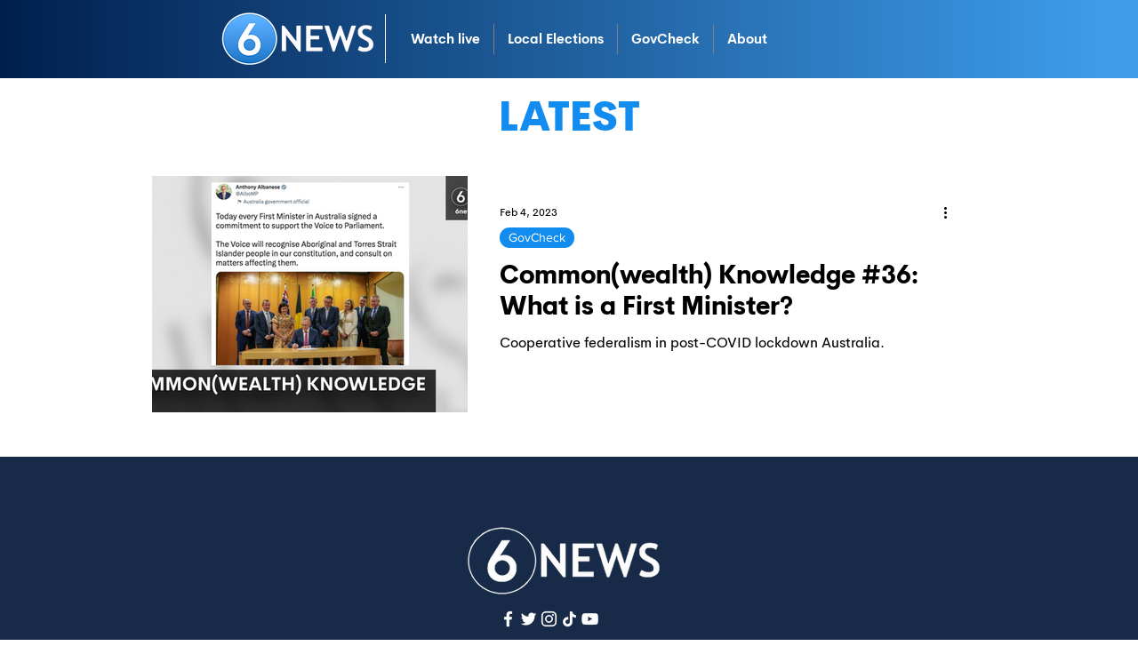

--- FILE ---
content_type: text/html; charset=utf-8
request_url: https://www.google.com/recaptcha/api2/aframe
body_size: 266
content:
<!DOCTYPE HTML><html><head><meta http-equiv="content-type" content="text/html; charset=UTF-8"></head><body><script nonce="AmomrmpBAHYXBr5_LUuvyg">/** Anti-fraud and anti-abuse applications only. See google.com/recaptcha */ try{var clients={'sodar':'https://pagead2.googlesyndication.com/pagead/sodar?'};window.addEventListener("message",function(a){try{if(a.source===window.parent){var b=JSON.parse(a.data);var c=clients[b['id']];if(c){var d=document.createElement('img');d.src=c+b['params']+'&rc='+(localStorage.getItem("rc::a")?sessionStorage.getItem("rc::b"):"");window.document.body.appendChild(d);sessionStorage.setItem("rc::e",parseInt(sessionStorage.getItem("rc::e")||0)+1);localStorage.setItem("rc::h",'1769644776849');}}}catch(b){}});window.parent.postMessage("_grecaptcha_ready", "*");}catch(b){}</script></body></html>